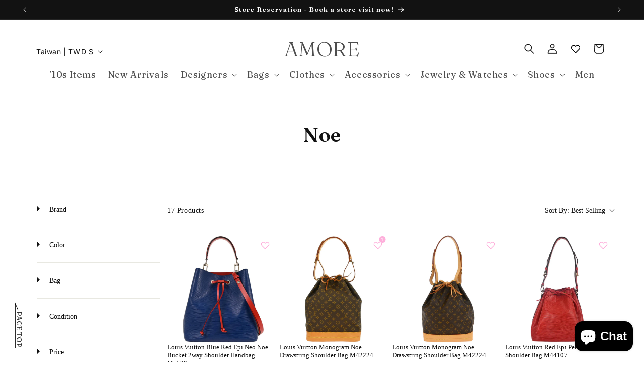

--- FILE ---
content_type: text/css
request_url: https://amorevintagejapan.com/cdn/shop/t/31/assets/a-all.css?v=178731196692636997551748814316
body_size: 1405
content:
@import"https://fonts.googleapis.com/css2?family=Fraunces:ital,opsz,wght@0,9..144,100..900;1,9..144,100..900&family=Inter:ital,opsz,wght@0,14..32,100..900;1,14..32,100..900&display=swap";:root{--inner-width: 1260px;--inner-width-s: 650px;--color-white: #FFFFFF;--color-black: #000000;--color-gray: #B1B1B1;--regular: 300;--normal: 400;--medium: 500;--semibold: 600;--bold: 700}a.ssw-link-fave-menu .ssw-icon-heart,a.ssw-link-fave-menu .ssw-icon-heart-o{-webkit-text-stroke:1px #000;color:transparent!important}.ssw-counter-fave-menu{display:none}.image-with-text__media,.product-media-container{border:none}a{text-decoration:none;color:rgb(var(--color-foreground))}ul{list-style:none;padding:0;margin:0}li{padding:0;margin:0}.sp{display:none}@media only screen and (max-width: 749px){.sp{display:block}.pc{display:none}}.common-flex{display:flex;align-items:center}.common-flex-center{display:flex;align-items:center;justify-content:center}.common-flex-start{display:flex;align-items:center;justify-content:flex-start}.page-width{max-width:1260px}.none{display:none}.common-max-100{max-width:100%}.common-parent{position:relative}.common-child{position:absolute;width:100%;height:100%;top:0;left:0}.common-h2{font-size:clamp(30px,23.785px + 1.657vw,45px);margin:0 0 50px}.card__heading{margin-bottom:1rem}@media only screen and (max-width: 749px){.common-h2{margin:0 0 30px}}@media screen and (min-width: 990px){body:has(.section-header .header:not(.drawer-menu)) .utility-bar .page-width{padding-top:1rem;padding-bottom:1rem}}.a-common-button__wrapper{font-size:20px;position:relative;border-radius:100vh;min-width:250px;justify-content:center;color:#fff;background-color:#0006;border:1px solid #fff}.a-common-button__wrapper--arrow{position:absolute;right:20px;transform:translate(0);transition:all ease .5s}.a-common-button__wrapper--text{font-family:var(--font-heading-family)}.a-common-button:hover .a-common-button__wrapper--arrow{transform:translate(10px);transition:all ease .5s}.a-tab-collection__btn{padding-top:50px;display:none}.a-common-button-section .a-common-button__wrapper,.a-tab-collection__btn .a-common-button__wrapper{padding:11px 20px}.a-common-button-section .a-common-button:hover .a-common-button__wrapper img,.a-tab-collection__btn .a-common-button:hover .a-common-button__wrapper img{filter:invert(1) sepia(1) saturate(10) hue-rotate(270deg)}.a-common-button-section .a-common-button:hover .a-common-button__wrapper{color:#000;background-color:#fff;border:1px solid #000;transition:all ease .5s}@media only screen and (min-width: 750px){.a-common-button-section .a-common-button__wrapper,.a-tab-collection__btn .a-common-button__wrapper{min-width:350px}}.common-grid{display:grid}.a-common-grid__wrapper{grid-template-columns:1fr 1fr 1fr 1fr;gap:30px}.a-common-grid__collection--title{z-index:1;background:#0003;transition:all ease .5s}.a-common-grid__collection--title h3{color:#fff;font-size:clamp(18px,15.514px + .663vw,24px);text-align:center}.a-common-grid__content:hover .a-common-grid__collection--title{background:#00000080;transition:all ease .5s}.a-common-grid__content--media--img{display:block}@media only screen and (max-width: 749px){.a-common-grid__wrapper{grid-template-columns:1fr 1fr;gap:13px}}.a-tab-collection__panel--collection .products.common-grid{grid-template-columns:1fr 1fr 1fr 1fr 1fr;gap:30px 15px;margin:0 auto}.a-tab-collection__panel--collection .products.common-grid li{width:100%;max-width:100%}.a-tab-collection__navwrap{display:flex;justify-content:center;margin:0 auto}.a-tab-collection__panel--collection{display:none}.a-tab-collection__panel--collection.on{display:block}.a-tab-collection__navwrap a{opacity:.3;cursor:pointer;text-transform:uppercase}.a-tab-collection__navwrap a.on{opacity:1}.a-tab-collection__navwrap h3{margin:0;padding:0 2rem .5rem;white-space:nowrap}.a-tab-collection__navwrap h3:has(a.on){border-bottom:1px solid #000}.a-tab-collection__nav{margin-bottom:30px}@media only screen and (max-width: 850px){.a-tab-collection__panel--collection .products.common-grid{grid-auto-flow:column;grid-template-columns:repeat(auto-fit,130px);gap:20px 10px}.a-tab-collection__panel--collection .products.common-grid li{display:none}.a-tab-collection__panel--collection .products.common-grid li.grid__item-1,.a-tab-collection__panel--collection .products.common-grid li.grid__item-2,.a-tab-collection__panel--collection .products.common-grid li.grid__item-3,.a-tab-collection__panel--collection .products.common-grid li.grid__item-4{display:block}.a-tab-collection__panel--collection,.a-tab-collection__nav{overflow-x:scroll}.a-tab-collection__panel--collection{height:290px}.a-tab-collection__panel--collection .products.common-grid{width:550px}.a-tab-collection__nav,.a-tab-collection__navwrap h3{border-bottom:1px solid #B1B1B1}.a-tab-collection__navwrap{justify-content:unset}}.footer{border-top:none!important}.footer__blocks-wrapper{display:grid;grid-template-columns:5fr 2fr 3fr 4fr}.footer-block{width:100%!important}div:has(.locale-selectors__container){display:none}.footer__content-bottom{border-top:unset!important}.footer__content-bottom{padding-top:60px}.footer__content-top.page-width{padding-bottom:0}.footer-block__brand-info .footer-block__image-wrapper img{max-width:unset;width:clamp(200px,179.282px + 5.525vw,250px)}.footer-block__brand-info .footer__list-social.list-social{justify-content:center!important;gap:20px;width:clamp(200px,179.282px + 5.525vw,250px)}.footer-block__image-wrapper{overflow:auto!important;max-width:unset!important}.footer-block__heading{font-family:inherit}.footer-block__heading,.footer-block p{margin-bottom:20px}.footer-block p,.footer-block a{color:#000!important;font-size:14px;letter-spacing:.01em}.accordion-header{display:flex;justify-content:space-between;align-items:center;cursor:pointer}.accordion-header .footer-block__heading{margin-bottom:0}.arrow-icon{transition:transform .3s ease}.accordion[open] .arrow-icon{transform:rotate(180deg)}.footer__localization{margin-top:4rem;flex-direction:column!important;flex-wrap:unset!important;align-items:flex-start!important}.localization-form{padding:0}.newsletter-form__field-wrapper .field__input{background:#f1f1f1;border-bottom:1px solid #B1B1B1}.newsletter-form__field-wrapper .field__label{color:#b1b1b1}.newsletter-form__field-wrapper .field:after{box-shadow:unset}localization-form,localization-form form{width:100%!important}.footer__localization localization-form:first-child form{padding-bottom:0}.footer__localization localization-form:last-child form{padding-top:0}.footer__localization localization-form:last-child button{margin:0!important}@media only screen and (max-width: 749px){.footer__content-top.page-width{padding:0 1.5rem}.footer-block__brand-info .footer-block__image-wrapper img,.footer-block__brand-info .footer__list-social.list-social{margin:0 auto}.footer__localization,.footer__column--info{padding:0!important}.localization-form__select{margin:0!important}.footer-block__heading{margin-bottom:0}.sp .accordion-header{margin:0}.footer-block.grid__item:has(.sp.accordion){margin:2rem 0}.sp.accordion{border-bottom:1px solid #B1B1B1;padding-bottom:20px;border-top:unset}.sp.accordion[open]{border-bottom:unset}.sp .accordion-header,.sp .accordion-content{padding:0 1.5rem}}.a-collection-list .a-common-grid__wrapper a{aspect-ratio:1 / 1}.a-collection-list .common-parent{overflow:hidden;display:flex;align-items:center}.a-collection-list .pagination-wrapper{width:100%}.a-page-width--s{max-width:calc(var(--inner-width-s) + 5rem * 2)}.u-text-center{text-align:center}.u-text-uppercase{text-transform:uppercase}.u-text-capitalize{text-transform:capitalize}.ssw-faveiticon{color:#ffb1db}.a-header-icons{display:grid;grid-template-columns:repeat(4,1fr);gap:2px}.header__icons .ssw-icon-heart-o:before{content:""!important;display:block!important;height:20px;width:20px!important;background-image:url(/cdn/shop/files/heart.svg?v=1743634640);background-size:contain;background-repeat:no-repeat}.header__icons .ssw-link-fave-menu{display:grid;place-items:center}@media only screen and (max-width: 749px){.a-header-icons{grid-template-columns:repeat(3,1fr)}}.header__icons .ssw-link-fave-menu:hover{transform:scale(1.05)}h1.a-main-page-title{font-size:clamp(30px,23.785px + 1.657vw,45px);margin:0;margin-bottom:clamp(40px,23.425px + 4.42vw,80px)}.predictive-search.predictive-search--header *{font-family:var(--font-body-family)}.mega-menu__list ul{display:flex;flex-direction:column;max-height:310px;flex-wrap:wrap}.boost-sd__recommendation-title{width:100%;justify-content:center;color:#000}
/*# sourceMappingURL=/cdn/shop/t/31/assets/a-all.css.map?v=178731196692636997551748814316 */


--- FILE ---
content_type: text/css
request_url: https://amorevintagejapan.com/cdn/shop/t/31/assets/a-card-product.css?v=844488643418844391743659611
body_size: -599
content:
.a-card-product .card__heading.h5 {
  font-family: var(--second-font-family);
}

.a-card-product .card__information {
  display: flex;
  flex-direction: column;
  justify-content: space-between;
}

.a-card-product .card__heading {
  font-size: 12px;
  font-weight: var(--regular);
}

@media screen and (min-width: 750px) {
  .a-card-product .card__heading {
    font-size: 16px;
  }
}


--- FILE ---
content_type: text/css
request_url: https://amorevintagejapan.com/cdn/shop/t/31/assets/a-collection-slider.css?v=97116548219897469551750413678
body_size: -478
content:
.a-collection-slider.page-width{max-width:1000px}.splide__arrow--prev{left:clamp(-60px,-11.698px - 3.774vw,-40px)!important}.splide__arrow--next{right:clamp(-60px,-11.698px - 3.774vw,-40px)!important}.a-collection-slider__item{display:grid;place-items:center;position:relative;transition:all ease .5s}.a-collection-slider__item:hover{opacity:.7}.a-collection-slider__image{aspect-ratio:1/1}.a-collection-slider__image img{width:100%;height:100%;object-fit:cover}.a-collection-slider__title{font-size:18px;font-weight:var(--semibold);color:var(--color-black);text-align:center}.a-collection-slider__prev,.a-collection-slider__next{display:block;aspect-ratio:1/1;width:44px!important;height:44px!important}.a-collection-slider__prev:after,.a-collection-slider__next:after{content:"";display:block;width:100%;height:100%;background-repeat:no-repeat;background-size:contain;position:absolute;top:0;right:0;bottom:0;left:0}.a-collection-slider__prev:after{background-image:url(/cdn/shop/files/prev.png?v=1742944735)}.a-collection-slider__next:after{background-image:url(/cdn/shop/files/next.png?v=1742944734)}
/*# sourceMappingURL=/cdn/shop/t/31/assets/a-collection-slider.css.map?v=97116548219897469551750413678 */


--- FILE ---
content_type: text/css
request_url: https://amorevintagejapan.com/cdn/shop/t/31/assets/a-all-designers.css?v=74178768214908798131743078607
body_size: -545
content:
.a-all-designers__body{display:flex;flex-direction:column;gap:60px;max-width:200px;margin-inline:auto}.a-all-designers__contents{display:grid;gap:4px}.a-all-designers__heading{font-size:25px;font-weight:var(--semibold);margin-block:0;margin-block-end:12px}.a-all-designers__link{font-size:16px;color:var(--color-black);text-decoration:none;text-transform:capitalize;padding:12px;line-height:1.3}@media (any-hover: hover){.a-all-designers__link:hover{text-decoration:underline}}@media screen and (min-width: 750px){.a-all-designers__body{grid-template-columns:repeat(2,1fr);flex-direction:row;justify-content:space-between;max-width:revert;gap:32px}.a-all-designers__heading{font-size:40px}}
/*# sourceMappingURL=/cdn/shop/t/31/assets/a-all-designers.css.map?v=74178768214908798131743078607 */


--- FILE ---
content_type: text/css
request_url: https://amorevintagejapan.com/cdn/shop/t/31/assets/a-header.css?v=10865233668032845971753260991
body_size: 651
content:
.section-header.shopify-section-group-header-group{z-index:100}.a-header-wrapper{transition:background-color .3s ease}.header:not(.drawer-menu).page-width.a-header{padding:10px 20px}@media (min-width: 990px){.header:not(.drawer-menu).page-width.a-header{padding:30px 60px;max-width:none}}.a-header-logo-text{font-size:22px;font-weight:var(--regular);text-transform:uppercase}@media (min-width: 990px){.a-header-logo-text{font-size:41px}}.a-header-menu .link{font-family:var(--font-heading-family)}@media (min-width: 990px){.a-header-menu .link{font-size:18px}}.a-header-desktop-localization-wrapper{position:absolute;left:60px;top:44px}.a-header-desktop-localization-wrapper #HeaderLanguageForm{display:none}.header--top-center.a-header>.header__search{display:none}.header--top-center.a-header *>.header__search{display:block}.a-header .header-localization:not(.menu-drawer__localization) .disclosure__list-wrapper{right:auto;left:0}.a-header-wrapper.is-top{background:transparent;border-bottom:var(--color-white) 1px solid}.a-header-wrapper.is-top .header__heading-link .h2.a-header-logo-text,.a-header-wrapper.is-top .header__menu-item span{color:var(--color-white)}.a-header-wrapper.is-top .header-localization:not(.menu-drawer__localization) .localization-form:only-child .localization-form__select{color:var(--color-white)}.a-header-wrapper.is-top .header__icon{color:var(--color-white)}@media (max-width: 749px){.a-header-icons .header__icon,.a-header-icons .header__icon--account .svg-wrapper,.a-header-icons .gw-wl-go-to-wishlist-header-widget{width:3rem;height:3rem}}.a-header-wrapper.is-top .header__icons .ssw-icon-heart-o:before{content:""!important;display:block!important;height:20px;width:20px!important;background-image:url(/cdn/shop/files/heart-w.svg?v=1744584587);background-size:contain;background-repeat:no-repeat}.a-header-wrapper.is-follow{position:fixed;width:100%;top:0;left:0}@media (min-width: 990px){.a-header-wrapper.is-follow .a-header-desktop-localization-wrapper{display:none}.a-header-wrapper.is-follow .header{grid-template-areas:"heading navigation icons"!important}.a-header-wrapper.is-follow .header:not(.drawer-menu).page-width.a-header{padding:20px 60px}.a-header-wrapper.is-follow .a-header-logo-text{font-size:30px}.a-header-wrapper.is-follow .a-header-menu .link{font-size:16px}}.a-header-wrapper.is-top .a-header .a-header-menu .mega-menu svg{color:#fff}.a-header .a-header-menu .mega-menu__content{background-color:#fffffff2;margin:0 auto;padding:40px 10px}.a-header .a-header-menu .mega-menu__list{padding:0;gap:0 90px}.a-header .a-header-menu .mega-menu__list>li{width:auto}.a-header .a-header-menu .mega-menu__list.mega-menu__list--condensed{display:grid;grid-template-columns:1fr 1fr;max-width:fit-content}.a-header .a-header-menu .mega-menu__link[href="#"]{pointer-events:none}@media screen and (max-width: 749px){.a-header .header__icon--account{display:block!important;position:absolute;top:50%;left:60px;transform:translateY(-50%)}}@media screen and (max-width: 989px){.a-header .header__heading-link{position:absolute;top:50%;left:50%;transform:translate(-50%,-50%)}}.js .a-header .menu-drawer__menu li{border-top:#b1b1b1 1px solid;margin:0}.js .a-header .menu-drawer__menu li:last-child{border-bottom:#b1b1b1 1px solid}.js .a-header .menu-drawer__navigation{padding:0 15px}.js .a-header .menu-drawer__menu-item{font-size:1.6rem;padding:15px 10px}.js .a-header .menu-drawer__menu-item--active,.js .a-header .menu-drawer__menu-item:hover,.js .a-header .menu-drawer__menu-item:focus{background:none}.js .a-header .menu-drawer__menu-item>.svg-wrapper{width:32px;height:auto;right:1rem}.a-header .menu-drawer__utility-links{background:none}.a-header.header--has-social .menu-drawer__utility-links{padding:4rem 1.5rem 3rem}.a-header .menu-drawer__account{width:100%}.a-menu-drawer__localization_wrap{display:flex;gap:0 20px;align-items:center;margin-top:30px;padding-top:30px;border-top:#b1b1b1 1px solid}.a-header .menu-drawer__localization{width:calc(100% - 138px)}.a-header .menu-drawer__localization .disclosure .localization-form__select{padding-left:1rem}.a-header .menu-drawer .list-social{margin:0;gap:0 14px}.a-header .menu-drawer .list-social__item{width:30px}.a-header .menu-drawer .list-social__item .list-social__link{padding:0}.a-header .menu-drawer .list-social__item .list-social__link img{max-width:100%}.a-header .menu-drawer__localization localization-form{border:#000 1px solid}.a-header .menu-drawer__localization localization-form:nth-child(2){display:none}.a-header .menu-drawer__inner-submenu,.js .menu-drawer__submenu .menu-drawer__submenu{padding:3rem 1.5rem}.a-header .menu-drawer__close-button{margin:0 0 3rem;padding:0}.a-header .menu-drawer__close-button:focus,.a-header .menu-drawer__close-button:hover{background:none}.a-header .menu-drawer__close-button .svg-wrapper{transform:scaleX(-1);width:3.2rem}.js .a-header .menu-drawer__navigation-container{grid-template-rows:auto 1fr auto}.a-top-luxury-brands{padding:3rem 1.5rem}.a-top-luxury-brands__headline{font-size:2.6rem;font-weight:600;font-family:var(--font-heading-family);text-align:center}.a-top-luxury-brands__list{display:flex;flex-wrap:wrap;gap:1%;margin-top:20px}.a-top-luxury-brands__list-item{width:24.25%}.a-top-luxury-brands__list-item:nth-child(n+5){margin-top:1%}.a-top-luxury-brands__list-item-link{position:relative;display:block;padding-top:100%;height:0}.a-top-luxury-brands__list-item-img{position:absolute;top:0;left:0;height:100%;width:100%}.a-top-luxury-brands__list-item-img:before{content:"";pointer-events:none;width:100%;height:100%;position:absolute;top:0;left:0;background-color:#0000004d}.a-top-luxury-brands__list-item-img img{max-width:100%;aspect-ratio:1;object-fit:cover}.a-top-luxury-brands__list-item-title{position:absolute;top:50%;left:50%;transform:translate(-50%,-50%);text-align:center;color:#fff;font-size:1.4rem;font-weight:700;font-family:var(--font-heading-family);line-height:1.2}.a-header .store-reservation{margin-top:20px;background-color:#000;font-size:1.8rem;letter-spacing:.2em;height:48px;border-radius:24px;color:#fff;display:flex;align-items:center;justify-content:center;font-family:var(--font-heading-family)}
/*# sourceMappingURL=/cdn/shop/t/31/assets/a-header.css.map?v=10865233668032845971753260991 */


--- FILE ---
content_type: text/css
request_url: https://amorevintagejapan.com/cdn/shop/t/31/assets/a-buy-button.css?v=92858510856894619811743086593
body_size: -698
content:
.a-product-form__submit {
  border-radius: calc(infinity * 1px);
  transition: all 0.3s ease;
}

@media (any-hover: hover) {
  .a-product-form__submit:hover {
    background-color: var(--color-white);
    color: var(--color-black);
    transition: all 0.3s ease;
  }
}

.a-product-form__submit::after {
  border-radius: calc(infinity * 1px);
}

.a-product-form__submit span {
  font-family: var(--font-heading-family);
  text-transform: uppercase;
  font-weight: var(--semibold);
  font-size: 16px;
  padding: 16px;
}

@media (min-width: 750px) {
  .a-product-form__submit span {
    font-size: 22px;
  }
}



--- FILE ---
content_type: text/css
request_url: https://amorevintagejapan.com/cdn/shop/t/31/assets/a-price.css?v=165231492757613075911743659612
body_size: -653
content:
.a-price .money {
  font-size: 12px;
  font-weight: var(--regular);
}

@media screen and (min-width: 750px) {
  .a-price .money {
    font-size: 18px;
  }
}


--- FILE ---
content_type: text/css
request_url: https://amorevintagejapan.com/cdn/shop/t/31/assets/a-collection.css?v=102455611899946073121750413679
body_size: -130
content:
.facet-filters__label label,h2.facets__heading{font-weight:700}#main-collection-filters{position:relative;bottom:21px}.facets-container{padding-top:0}.facets-vertical .product-grid-container{margin-top:35px}@media screen and (min-width: 750px){.facets-vertical .product-grid-container{margin-top:50px}}.facets__summary .icon-caret{right:20px!important}.mobile-facets__back{width:100vw;height:60px;background-color:#fff}.mobile-facets__back a{column-gap:10px}.mobile-facets__back--text{font-weight:var(--semibold)}.mobile-facets__header{border-top:.1rem solid rgba(var(--color-foreground),.08)}.mobile-facets__close{top:6.7rem!important}@media screen and (min-width: 750px){.facets-vertical .facets__summary{padding-top:3rem!important;margin-bottom:0;padding-bottom:3rem!important;padding-left:2rem}.facets__form-vertical{width:25rem}}@media screen and (max-width: 749px){.shopify-section:has(.facets-vertical)>div{padding-top:42px}.splide__track{padding-left:0!important;padding-right:21%!important}}.a-facets__summary.facets__summary{font-size:14px;color:#000}.a-brand-filter{order:2}@media screen and (min-width: 750px){.a-facets__summary.facets__summary{font-size:16px}}.a-list-menu__link{display:block;font-size:14px;padding:1rem 2rem;color:rgba(var(--color-foreground),.75)}.a-list-menu__link:hover{color:#000;text-decoration:underline}.boost-sd__toolbar-content{padding-top:0!important}
/*# sourceMappingURL=/cdn/shop/t/31/assets/a-collection.css.map?v=102455611899946073121750413679 */


--- FILE ---
content_type: text/css
request_url: https://cdn.boostcommerce.io/widget-integration/theme/customization/amorevintagetokyo.myshopify.com/pysrdTL-ch/customization-1756832640153.css
body_size: 22
content:
/*********************** Custom css for Boost AI Search & Discovery  ************************/
.boost-sd__product-item:has(.boost-sd__product-label--soldout) .boost-sd__product-price-wrapper {
    visibility: hidden;
    display: none;
}

.boost-sd__product-item:hover .boost-sd__product-title {
    text-decoration: underline;
}

--- FILE ---
content_type: text/javascript
request_url: https://cdn.boostcommerce.io/widget-integration/theme/customization/amorevintagetokyo.myshopify.com/pysrdTL-ch/customization-1757675412396.js
body_size: 357
content:
/*********************** Custom JS for Boost AI Search & Discovery  ************************/
if (window.boostWidgetIntegration) {
    window.boostWidgetIntegration.integration = Object.assign(
        { wishlists: 'growave' },
        window.boostWidgetIntegration.integration || {}
    );
}

// 2024/08/04 追加

let count = 0;
const maxCount = 20;

const intervalId = setInterval(function () {
    window.boostWidgetIntegrationConfig = window.boostWidgetIntegrationConfig || {};
    
    window.boostWidgetIntegrationConfig = {
        ...window.boostWidgetIntegrationConfig,
        filter: {
            rangeSlider: {
                removeDecimal: true
            }
        }
    };
    
    count++;
    
    if (count >= maxCount) {
        clearInterval(intervalId);
    }
}, 500);


/* Start Fix Trending Product Price - ISW */
function afterRender() {
    setTimeout(function () {
        const iswProductItems = document.querySelectorAll('.boost-sd__instant-search-products-onclick .boost-sd__suggestion-queries-item--product');
        iswProductItems.forEach(async (iswProductItem) => {
            const iswProductUrl = iswProductItem.querySelector('.boost-sd__suggestion-queries-item-link').getAttribute('href');
            const iswProductJsonData = await fetch(`${iswProductUrl}?view=boost-sd-customization`, {
                method: 'GET',
                headers: {
                    'Content-Type': 'application/json',
                },
            });
            const iswResJsonData = await iswProductJsonData.json();
            const productNewPrice = iswProductItem.querySelector('.boost-sd__suggestion-queries-item-price');
            if (productNewPrice) {
                productNewPrice.innerHTML = iswResJsonData.price;
            }
        });
    }, 500);
}
boostWidgetIntegration.regisCustomization(afterRender);
/* End Fix Trending Product Price - ISW */


--- FILE ---
content_type: image/svg+xml
request_url: https://amorevintagejapan.com/cdn/shop/t/31/assets/accordion-icon.svg?v=32431389216541494721742425848
body_size: -729
content:
<svg xmlns="http://www.w3.org/2000/svg" width="15.329" height="8.313" viewBox="0 0 15.329 8.313">
  <path id="パス_5" data-name="パス 5" d="M291.476,20l6.881,6.222L305.476,20" transform="translate(-290.805 -19.247)" fill="none" stroke="#000" stroke-width="2"/>
</svg>


--- FILE ---
content_type: image/svg+xml
request_url: https://amorevintagejapan.com/cdn/shop/files/logo-bk.svg?v=1742337397&width=1100
body_size: 4156
content:
<svg viewBox="0 0 250 121.326" height="121.326" width="250" xmlns="http://www.w3.org/2000/svg">
  <g transform="translate(-529 -216.385)" id="logo">
    <path transform="translate(528.231 310.784)" d="M31.8-33.345a1.362,1.362,0,0,1,.494-1.122,2.383,2.383,0,0,1,1.515-.4h10.42a2.472,2.472,0,0,1,1.55.394,1.333,1.333,0,0,1,.491,1.1,1.238,1.238,0,0,1-.32.871,3.085,3.085,0,0,1-1.1.665l-1.225.444a4.135,4.135,0,0,0-1.7,1.316,9.866,9.866,0,0,0-1.312,2.856L29.811,4.454q-.376,1.155-.548,1.865a6.192,6.192,0,0,0-.172,1.461V9.3a1.537,1.537,0,0,1-.455,1.185,1.674,1.674,0,0,1-1.187.423H19.391a1.656,1.656,0,0,1-1.193-.423,1.64,1.64,0,0,1-.443-1.243v-1.5a4.555,4.555,0,0,0-.167-1.167q-.167-.626-.447-1.447L5.179-29.117a4.276,4.276,0,0,0-.754-1.465,3.14,3.14,0,0,0-1.137-.756l-1.269-.418a1.683,1.683,0,0,1-1.25-1.588,1.351,1.351,0,0,1,.5-1.122,2.451,2.451,0,0,1,1.537-.4H18.466a2.416,2.416,0,0,1,1.541.4,1.37,1.37,0,0,1,.488,1.122,1.238,1.238,0,0,1-.353.923,2.93,2.93,0,0,1-1.072.607l-2.138.45a1.441,1.441,0,0,0-1.033.9,3.533,3.533,0,0,0,.271,1.988L27.835,5.3l-3.09,2.363L36.758-27.514a3.776,3.776,0,0,0,.195-2.457A2.817,2.817,0,0,0,35.1-31.405l-1.9-.43a3.287,3.287,0,0,1-1.042-.587A1.183,1.183,0,0,1,31.8-33.345Zm29.37,14.769v24.2a3.011,3.011,0,0,0,.287,1.5,1.515,1.515,0,0,0,.88.665l1.227.327a2.1,2.1,0,0,1,.939.567,1.268,1.268,0,0,1,.3.852,1.235,1.235,0,0,1-.44,1,2.134,2.134,0,0,1-1.383.368h-12.9a2.082,2.082,0,0,1-1.363-.368,1.243,1.243,0,0,1-.433-1,1.265,1.265,0,0,1,.291-.839,2.05,2.05,0,0,1,.919-.568l1.28-.34a1.586,1.586,0,0,0,.88-.665,2.937,2.937,0,0,0,.286-1.487V-13.054a2.159,2.159,0,0,0-.256-1.2,1.193,1.193,0,0,0-.821-.462l-1.723-.135a1.59,1.59,0,0,1-.864-.432,1.109,1.109,0,0,1-.262-.762,1.211,1.211,0,0,1,.324-.878,3.314,3.314,0,0,1,1.2-.658L55.6-19.8q1.294-.484,2.057-.68a5.4,5.4,0,0,1,1.319-.2,2.149,2.149,0,0,1,1.642.578A2.139,2.139,0,0,1,61.165-18.576Zm-5.338-7.112A6.308,6.308,0,0,1,51.6-27.035a4.432,4.432,0,0,1-1.587-3.554A4.351,4.351,0,0,1,51.6-34.11a6.389,6.389,0,0,1,4.224-1.322A6.418,6.418,0,0,1,60.072-34.1a4.348,4.348,0,0,1,1.594,3.515,4.424,4.424,0,0,1-1.594,3.554A6.357,6.357,0,0,1,55.827-25.688Zm28.308,7.112v24.2a2.955,2.955,0,0,0,.287,1.491,1.611,1.611,0,0,0,.88.675l1.189.346a1.417,1.417,0,0,1,1.043,1.324q0,1.445-1.841,1.445H73.048a2.081,2.081,0,0,1-1.363-.368,1.243,1.243,0,0,1-.433-1,1.265,1.265,0,0,1,.291-.839,2.049,2.049,0,0,1,.919-.568l1.28-.34a1.586,1.586,0,0,0,.88-.665,2.937,2.937,0,0,0,.286-1.487V-13.054a2.159,2.159,0,0,0-.256-1.2,1.193,1.193,0,0,0-.821-.462l-1.723-.135a1.59,1.59,0,0,1-.864-.432,1.109,1.109,0,0,1-.262-.762,1.211,1.211,0,0,1,.324-.878,3.314,3.314,0,0,1,1.2-.658L78.575-19.8q1.236-.464,2.008-.671a5.611,5.611,0,0,1,1.445-.206A2.037,2.037,0,0,1,83.6-20.1,2.162,2.162,0,0,1,84.136-18.576ZM83.12-11.291l-1.5-1.55L82.9-13.978a38.384,38.384,0,0,1,7.071-5.289,11.911,11.911,0,0,1,5.608-1.581,7.726,7.726,0,0,1,6.292,2.707,13.113,13.113,0,0,1,2.713,7.2l1.825,16.489a4.759,4.759,0,0,0,.372,1.561,1.418,1.418,0,0,0,.876.7l1.16.326a2.045,2.045,0,0,1,.919.567,1.266,1.266,0,0,1,.291.839,1.252,1.252,0,0,1-.427,1,2.078,2.078,0,0,1-1.37.368H95.46q-1.842,0-1.842-1.445a1.415,1.415,0,0,1,1.031-1.324l1.241-.346a1.822,1.822,0,0,0,.973-.7,2.309,2.309,0,0,0,.221-1.544l-1.7-15.138a8.463,8.463,0,0,0-1.461-4.3,4.007,4.007,0,0,0-3.348-1.435,6.791,6.791,0,0,0-2.91.727,15.085,15.085,0,0,0-3.222,2.163Zm33.138-5.578-1.515-.44a2.6,2.6,0,0,1-1.113-.6,1.173,1.173,0,0,1-.323-.826,1.181,1.181,0,0,1,.449-1,1.9,1.9,0,0,1,1.192-.345h2a2.727,2.727,0,0,0,1.318-.291,3.509,3.509,0,0,0,1.09-1.066l3.549-4.983a5.55,5.55,0,0,1,1.311-1.259,2.347,2.347,0,0,1,1.266-.4,1.358,1.358,0,0,1,1.078.44,1.843,1.843,0,0,1,.385,1.254V1.558a5.8,5.8,0,0,0,.9,3.5,2.963,2.963,0,0,0,2.519,1.2,3.222,3.222,0,0,0,1.879-.473A3.862,3.862,0,0,0,133.3,4.7a12.658,12.658,0,0,1,.771-1.1,1.233,1.233,0,0,1,.977-.5.949.949,0,0,1,.77.325,1.682,1.682,0,0,1,.278,1.091A5.719,5.719,0,0,1,134.884,8a8.6,8.6,0,0,1-3.332,2.6,11.375,11.375,0,0,1-4.853.989,9.629,9.629,0,0,1-6.585-2.1q-2.392-2.1-2.392-6.365V-14.91a2.019,2.019,0,0,0-.333-1.268A2.388,2.388,0,0,0,116.257-16.87Zm7.038.045,0-3.254h10.85a2.064,2.064,0,0,1,1.219.313,1.054,1.054,0,0,1,.436.914,1.707,1.707,0,0,1-.861,1.446,5.076,5.076,0,0,1-2.769.581ZM162.143,6.733v-.68l-.625-.143v-19.5a5.016,5.016,0,0,0-1.173-3.558,4.29,4.29,0,0,0-3.3-1.255,4.725,4.725,0,0,0-2.986.824,2.479,2.479,0,0,0-1.044,2.009v2.893A3.683,3.683,0,0,1,151.7-9.64,5.733,5.733,0,0,1,148-8.574a4.42,4.42,0,0,1-3.1-.968,3.425,3.425,0,0,1-1.048-2.646,6.188,6.188,0,0,1,1.7-4.043,12.465,12.465,0,0,1,5.019-3.28,22.5,22.5,0,0,1,8.167-1.3q6.03,0,8.966,2.439a8.114,8.114,0,0,1,2.937,6.584v17a2.136,2.136,0,0,0,.377,1.375,1.3,1.3,0,0,0,1.07.462,1.48,1.48,0,0,0,1.077-.347,7.044,7.044,0,0,0,.618-.688,2.851,2.851,0,0,1,.385-.37.757.757,0,0,1,.482-.155.657.657,0,0,1,.6.3,1.443,1.443,0,0,1,.191.785,4.207,4.207,0,0,1-.776,2.292,6.2,6.2,0,0,1-2.3,2.017,7.865,7.865,0,0,1-3.79.828,7.561,7.561,0,0,1-4.686-1.329A4.333,4.333,0,0,1,162.143,6.733ZM142.476,4.054a7.671,7.671,0,0,1,3.663-6.593q3.663-2.515,10.225-2.515a18.775,18.775,0,0,1,3.843.36,13.345,13.345,0,0,1,2.971.955l-.713,2.121a14.385,14.385,0,0,0-2.289-.811,10,10,0,0,0-2.52-.3,6.081,6.081,0,0,0-4.234,1.387A4.925,4.925,0,0,0,151.889,2.5a5.077,5.077,0,0,0,1.3,3.754,4.551,4.551,0,0,0,3.36,1.3,7.528,7.528,0,0,0,3.4-.812A7.963,7.963,0,0,0,162.7,4.514l.714,1.883a11.93,11.93,0,0,1-4.849,3.927,15.3,15.3,0,0,1-6.445,1.389A10.9,10.9,0,0,1,145.152,9.6,6.729,6.729,0,0,1,142.476,4.054Zm59.118,3.827q-4.566-.645-6.607-1.151a7.054,7.054,0,0,1-2.563-.972,1.3,1.3,0,0,1-.523-.935,1.411,1.411,0,0,1,.421-.983,4.423,4.423,0,0,1,1.419-.891l-.7-.519a15.777,15.777,0,0,0-5.112,1.182A6.036,6.036,0,0,0,185.314,5.7a4.76,4.76,0,0,0-.769,2.6,4.061,4.061,0,0,0,.931,2.671,7.7,7.7,0,0,0,3.5,1.983,46.407,46.407,0,0,0,7.476,1.579,47.263,47.263,0,0,1,6.243,1.263,7.986,7.986,0,0,1,3.121,1.509,2.658,2.658,0,0,1,.892,2,3.533,3.533,0,0,1-.92,2.447,5.924,5.924,0,0,1-2.929,1.563,21.113,21.113,0,0,1-5.309.54q-5.763,0-8.093-1.708a5.325,5.325,0,0,1-2.33-4.5,3.747,3.747,0,0,1,1.292-2.755,6.912,6.912,0,0,1,3.777-1.637l-.536-.977q-6.538.777-9.059,2.789a5.792,5.792,0,0,0-2.521,4.565,5.43,5.43,0,0,0,1.508,3.769,10.331,10.331,0,0,0,5,2.6,37.44,37.44,0,0,0,9.418.945q9.152,0,13.991-2.867t4.839-7.346a6.91,6.91,0,0,0-1.269-4.2A9.077,9.077,0,0,0,209.4,9.657,34.748,34.748,0,0,0,201.593,7.881Zm.774-25.311,2.155.308a14.1,14.1,0,0,1,1.989-3.219,2.485,2.485,0,0,1,1.838-.817,2.17,2.17,0,0,1,1.484.473,5.97,5.97,0,0,1,.968,1.1,5.174,5.174,0,0,0,1.018,1.1,2.554,2.554,0,0,0,1.641.473,2.932,2.932,0,0,0,2.389-1.092,4.418,4.418,0,0,0,.9-2.892,4.051,4.051,0,0,0-1.308-3.209,4.954,4.954,0,0,0-3.4-1.151,7.909,7.909,0,0,0-4.756,1.648,12.6,12.6,0,0,0-3.8,5Zm9.751,8.415A10.322,10.322,0,0,0,210.3-15a12.344,12.344,0,0,0-5.181-4.195,19.1,19.1,0,0,0-8.021-1.543,20.465,20.465,0,0,0-8.389,1.6,13.013,13.013,0,0,0-5.576,4.467,11.446,11.446,0,0,0-1.98,6.671,10.331,10.331,0,0,0,1.822,5.963,12.29,12.29,0,0,0,5.2,4.209,19.151,19.151,0,0,0,8.007,1.542,20.425,20.425,0,0,0,8.39-1.6,13.011,13.011,0,0,0,5.566-4.472A11.445,11.445,0,0,0,212.118-9.015Zm-16.661-8.907a5.064,5.064,0,0,1,4.61,2.212,14.171,14.171,0,0,1,2.325,7q.51,4.469-.684,6.88A4.447,4.447,0,0,1,197.789.773,4.952,4.952,0,0,1,194.5-.14a7.363,7.363,0,0,1-2.368-3.144,18.124,18.124,0,0,1-1.277-5.151,16.678,16.678,0,0,1,.084-5.059,5.979,5.979,0,0,1,1.566-3.19A4.492,4.492,0,0,1,195.457-17.922Zm55.312,9.473a3.534,3.534,0,0,1-1,2.7,4.085,4.085,0,0,1-2.91.946H226.415V-7.322h13.411q1.678,0,1.678-1.516,0-4.3-1.578-6.526a4.924,4.924,0,0,0-4.218-2.226,5.7,5.7,0,0,0-3.616,1.23,8.043,8.043,0,0,0-2.46,3.546,15.48,15.48,0,0,0-.892,5.558q0,6.323,2.978,9.488a10.336,10.336,0,0,0,7.9,3.165,10.787,10.787,0,0,0,5.074-1.143A8.271,8.271,0,0,0,248.092,1a5.756,5.756,0,0,1,.936-.878,1.289,1.289,0,0,1,.723-.232A.789.789,0,0,1,250.5.36a2.4,2.4,0,0,1,.223,1.136,8.8,8.8,0,0,1-1.961,5.1,12.73,12.73,0,0,1-4.951,3.728,17.421,17.421,0,0,1-7.167,1.394,17.711,17.711,0,0,1-8.41-1.943,14.374,14.374,0,0,1-5.756-5.453A15.8,15.8,0,0,1,220.4-3.9a18.787,18.787,0,0,1,1.981-8.785,14.619,14.619,0,0,1,5.69-5.988,17.214,17.214,0,0,1,8.858-2.174,16.2,16.2,0,0,1,7.471,1.59,11.316,11.316,0,0,1,4.734,4.382A12.482,12.482,0,0,1,250.769-8.449Z" id="Vintago"></path>
    <path transform="translate(528.257 251.385)" d="M12.375-4.826H33.918l.167,3.837H12.114Zm4.265,19a1.544,1.544,0,0,1-.535,1.229,2.563,2.563,0,0,1-1.7.462H2.99A2.631,2.631,0,0,1,1.3,15.41a1.5,1.5,0,0,1-.553-1.222,1.471,1.471,0,0,1,.313-.951,3.3,3.3,0,0,1,1.118-.784l1.19-.472a4.125,4.125,0,0,0,1.681-1.41,13.391,13.391,0,0,0,1.281-3.1L17.962-28.008a4.24,4.24,0,0,0,.287-2.292q-.221-.7-1.514-1.133a3.405,3.405,0,0,1-1.418-.8,1.588,1.588,0,0,1-.408-1.1,1.466,1.466,0,0,1,.56-1.226A2.762,2.762,0,0,1,17.178-35H35a2.724,2.724,0,0,1,1.709.437,1.466,1.466,0,0,1,.546,1.212,1.635,1.635,0,0,1-.408,1.144,2.93,2.93,0,0,1-1.325.731q-1,.3-1.181.848a3.107,3.107,0,0,0,.206,1.762L46.914,8.3a8.92,8.92,0,0,0,1.231,2.67A3.621,3.621,0,0,0,50.009,12.2a3.7,3.7,0,0,1,1.453.846,1.676,1.676,0,0,1,.367,1.126,1.513,1.513,0,0,1-.56,1.229,2.647,2.647,0,0,1-1.709.462H33.5a2.614,2.614,0,0,1-1.706-.462,1.526,1.526,0,0,1-.549-1.229,1.46,1.46,0,0,1,.382-1.043,2.881,2.881,0,0,1,1.187-.677l2.091-.441q.946-.29.913-.937a9.458,9.458,0,0,0-.5-2.092L22.463-30.642l1.218-.695L11.195,6.9a8.588,8.588,0,0,0-.484,2.447A2.125,2.125,0,0,0,11.3,10.9a5.524,5.524,0,0,0,1.845,1.13l1.953.463a3.5,3.5,0,0,1,1.151.656A1.331,1.331,0,0,1,16.64,14.175ZM73.849-16.9V10a3.28,3.28,0,0,0,.319,1.657,1.79,1.79,0,0,0,.978.75l1.321.384a1.574,1.574,0,0,1,1.158,1.47q0,1.605-2.047,1.605H61.528a2.315,2.315,0,0,1-1.515-.409,1.381,1.381,0,0,1-.481-1.111,1.406,1.406,0,0,1,.324-.932,2.281,2.281,0,0,1,1.021-.631l1.422-.378a1.762,1.762,0,0,0,.978-.739,3.259,3.259,0,0,0,.318-1.651V-10.759a2.406,2.406,0,0,0-.284-1.34,1.324,1.324,0,0,0-.912-.514l-1.916-.15a1.766,1.766,0,0,1-.96-.481,1.231,1.231,0,0,1-.291-.846,1.347,1.347,0,0,1,.36-.976,3.677,3.677,0,0,1,1.337-.731l6.742-2.463q1.372-.517,2.231-.746a6.249,6.249,0,0,1,1.606-.229,2.263,2.263,0,0,1,1.749.642A2.4,2.4,0,0,1,73.849-16.9ZM72.72-8.8l-1.668-1.721,1.425-1.263a37.717,37.717,0,0,1,8-5.937,14.348,14.348,0,0,1,6.425-1.7,9.819,9.819,0,0,1,7.511,2.992A11.238,11.238,0,0,1,97.23-8.407V9.914a3.276,3.276,0,0,0,.348,1.722,1.967,1.967,0,0,0,1.036.785l1.241.383a1.562,1.562,0,0,1,1.13,1.456q0,1.605-2.02,1.605H85.176q-2.047,0-2.047-1.605a1.571,1.571,0,0,1,1.145-1.47l1.376-.383a1.728,1.728,0,0,0,1.017-.782,3.624,3.624,0,0,0,.311-1.718V-6.9a6.731,6.731,0,0,0-1.507-4.786,5.414,5.414,0,0,0-4.13-1.592,8.586,8.586,0,0,0-3.414.775,15.148,15.148,0,0,0-3.734,2.436ZM96.1-8.8l-1.668-1.721,1.422-1.265a43.372,43.372,0,0,1,7.747-5.865,12.78,12.78,0,0,1,6.12-1.768,8.594,8.594,0,0,1,7,3.01,14.6,14.6,0,0,1,3.013,8.005l2.028,18.319a5.266,5.266,0,0,0,.413,1.733,1.578,1.578,0,0,0,.971.775l1.284.362a2.278,2.278,0,0,1,1.021.631,1.406,1.406,0,0,1,.324.932,1.391,1.391,0,0,1-.474,1.111,2.309,2.309,0,0,1-1.522.409H109.6q-2.046,0-2.046-1.605a1.572,1.572,0,0,1,1.145-1.47l1.375-.383a2.026,2.026,0,0,0,1.082-.782,2.577,2.577,0,0,0,.247-1.719L109.515-6.9a9.411,9.411,0,0,0-1.627-4.779,4.461,4.461,0,0,0-3.726-1.6,6.947,6.947,0,0,0-3.1.818,17.937,17.937,0,0,0-3.489,2.391Zm54.7-10.606a20.522,20.522,0,0,1,9.885,2.3,16.715,16.715,0,0,1,6.651,6.391,18.468,18.468,0,0,1,2.387,9.478,17.491,17.491,0,0,1-2.456,9.2,17.566,17.566,0,0,1-6.79,6.439,20.662,20.662,0,0,1-10.043,2.361,20.333,20.333,0,0,1-9.878-2.318A16.9,16.9,0,0,1,133.9,8.028,18.347,18.347,0,0,1,131.51-1.4a17.553,17.553,0,0,1,2.455-9.266,17.457,17.457,0,0,1,6.789-6.4A20.806,20.806,0,0,1,150.8-19.407Zm2.586,32.35a6.174,6.174,0,0,0,4-2.294A10.212,10.212,0,0,0,159.3,5.417a27.124,27.124,0,0,0-.468-8.031,26.719,26.719,0,0,0-2.442-7.691,10.935,10.935,0,0,0-3.787-4.372,6.681,6.681,0,0,0-4.753-.909,6.176,6.176,0,0,0-4,2.3,10.127,10.127,0,0,0-1.9,5.221,27.963,27.963,0,0,0,.458,8.04,26.622,26.622,0,0,0,2.453,7.68,10.948,10.948,0,0,0,3.787,4.372A6.758,6.758,0,0,0,153.383,12.943Zm38.352-16.33a22.89,22.89,0,0,1,1.505-8.862,12.5,12.5,0,0,1,3.943-5.372,8.646,8.646,0,0,1,5.233-1.8,7.106,7.106,0,0,1,5.378,1.976,7.847,7.847,0,0,1,1.9,5.658,7.434,7.434,0,0,1-1.349,4.863,4.354,4.354,0,0,1-3.5,1.609A4.436,4.436,0,0,1,201.53-6.48a4.42,4.42,0,0,1-1.143-3.232v-1.334a2.527,2.527,0,0,0-.534-1.7,2.148,2.148,0,0,0-1.661-.563,3.7,3.7,0,0,0-2.474,1.044,7.39,7.39,0,0,0-1.922,3.186,17.084,17.084,0,0,0-.741,5.493Zm.716-13.5.6,8.208V10a2.38,2.38,0,0,0,.4,1.524,2.413,2.413,0,0,0,1.515.675l3.109.488a2.4,2.4,0,0,1,1.279.538,1.447,1.447,0,0,1,.417,1.1,1.359,1.359,0,0,1-.521,1.133,2.436,2.436,0,0,1-1.527.409h-17a2.315,2.315,0,0,1-1.516-.409,1.382,1.382,0,0,1-.482-1.111,1.4,1.4,0,0,1,.324-.932,2.283,2.283,0,0,1,1.023-.631l1.421-.377a1.693,1.693,0,0,0,.978-.731,3.3,3.3,0,0,0,.318-1.659V-10.676a2.4,2.4,0,0,0-.285-1.34,1.325,1.325,0,0,0-.913-.514l-1.916-.15a1.767,1.767,0,0,1-.959-.481,1.23,1.23,0,0,1-.292-.846,1.362,1.362,0,0,1,.37-.986,3.5,3.5,0,0,1,1.326-.721l6.591-2.413a25.726,25.726,0,0,1,2.643-.9,5.885,5.885,0,0,1,1.323-.208,1.42,1.42,0,0,1,1.2.535A3.79,3.79,0,0,1,192.451-16.892Zm58.292,11.25a3.927,3.927,0,0,1-1.114,3A4.539,4.539,0,0,1,246.4-1.591H223.679v-2.8h14.9q1.865,0,1.865-1.684,0-4.779-1.754-7.253a5.471,5.471,0,0,0-4.687-2.473,6.33,6.33,0,0,0-4.018,1.366,8.939,8.939,0,0,0-2.734,3.94,17.2,17.2,0,0,0-.991,6.176q0,7.027,3.31,10.544a11.486,11.486,0,0,0,8.778,3.517,11.987,11.987,0,0,0,5.638-1.27,9.191,9.191,0,0,0,3.779-3.615,6.394,6.394,0,0,1,1.04-.976,1.432,1.432,0,0,1,.8-.258.877.877,0,0,1,.838.523A2.666,2.666,0,0,1,250.7,5.41a9.774,9.774,0,0,1-2.179,5.662,14.146,14.146,0,0,1-5.5,4.143,19.36,19.36,0,0,1-7.965,1.549,19.681,19.681,0,0,1-9.346-2.159,15.973,15.973,0,0,1-6.4-6.06,17.558,17.558,0,0,1-2.316-9.134,20.877,20.877,0,0,1,2.2-9.762,16.247,16.247,0,0,1,6.324-6.654,19.13,19.13,0,0,1,9.843-2.416,18.006,18.006,0,0,1,8.3,1.766,12.575,12.575,0,0,1,5.261,4.87A13.871,13.871,0,0,1,250.743-5.643Z" id="Amore"></path>
  </g>
</svg>


--- FILE ---
content_type: image/svg+xml
request_url: https://amorevintagejapan.com/cdn/shop/t/31/assets/mail-form-arrow.svg?v=84157557834551261221742420125
body_size: -666
content:
<svg xmlns="http://www.w3.org/2000/svg" width="7.424" height="13.329" viewBox="0 0 7.424 13.329">
  <path id="パス_7" data-name="パス 7" d="M291.476,20l5.9,5.333,6.1-5.333" transform="translate(-19.247 304.134) rotate(-90)" fill="none" stroke="#b1b1b1" stroke-width="2"/>
</svg>


--- FILE ---
content_type: image/svg+xml
request_url: https://amorevintagejapan.com/cdn/shop/t/31/assets/sns__tk.svg?v=109040677642737097241742337325
body_size: -458
content:
<svg id="sns__img" xmlns="http://www.w3.org/2000/svg" width="44" height="44" viewBox="0 0 44 44">
  <g id="tiktok">
    <rect id="タッチ領域" width="44" height="44" fill="rgba(255,255,255,0)"/>
    <g id="tiktok-2" data-name="tiktok" transform="translate(5 5)">
      <g id="グループ_66" data-name="グループ 66" transform="translate(0 0)">
        <circle id="楕円形_7" data-name="楕円形 7" cx="17" cy="17" r="17"/>
        <path id="パス_119" data-name="パス 119" d="M94.943,60.755a5.689,5.689,0,0,1-2.589-4.765H88.267L88.26,72.367A3.433,3.433,0,1,1,84.832,68.8a3.381,3.381,0,0,1,1.014.159V64.79a7.519,7.519,0,1,0,6.508,7.448v-8.3a9.718,9.718,0,0,0,5.686,1.828V61.675a5.647,5.647,0,0,1-3.1-.921Z" transform="translate(-70.717 -51.215)" fill="#fff"/>
      </g>
    </g>
  </g>
</svg>


--- FILE ---
content_type: image/svg+xml
request_url: https://amorevintagejapan.com/cdn/shop/t/31/assets/sns__fb.svg?v=33232497403789591671742337325
body_size: -456
content:
<svg id="sns__img" xmlns="http://www.w3.org/2000/svg" width="44" height="44" viewBox="0 0 44 44">
  <g id="facebook">
    <rect id="タッチ領域" width="44" height="44" fill="#fff"/>
    <g id="facebook-2" data-name="facebook" transform="translate(5 5)">
      <g id="Logo">
        <path id="Initiator" d="M34,17a17,17,0,1,0-21.1,16.5v-11.3h-3.5V17h3.5V14.76c0-5.785,2.618-8.467,8.3-8.467a18.774,18.774,0,0,1,3.7.422v4.708c-.4-.042-1.1-.063-1.964-.063-2.787,0-3.864,1.056-3.864,3.8V17H24.61l-.954,5.195h-4.6V33.871A17,17,0,0,0,34,17Z" fill="#0866ff"/>
        <path id="F" d="M152.319,108.45l.954-5.195h-5.552v-1.837c0-2.745,1.077-3.8,3.864-3.8.866,0,1.562.021,1.964.063V92.972a18.724,18.724,0,0,0-3.7-.422c-5.68,0-8.3,2.682-8.3,8.467v2.238h-3.5v5.195h3.5v11.3a17.1,17.1,0,0,0,6.165.376V108.45h4.6Z" transform="translate(-128.664 -86.257)" fill="#fff"/>
      </g>
    </g>
  </g>
</svg>


--- FILE ---
content_type: text/javascript
request_url: https://amorevintagejapan.com/cdn/shop/t/31/assets/a-all.js?v=156912221291167198631747298819
body_size: -190
content:
document.getElementById("page-top").addEventListener("click",function(e){e.preventDefault(),document.getElementById("MainContent").scrollIntoView({behavior:"smooth"})});const accordion=document.querySelector(".accordion"),arrowIcon=document.querySelector(".arrow-icon");accordion.addEventListener("toggle",()=>{accordion.open?arrowIcon.style.transform="rotate(180deg)":arrowIcon.style.transform="rotate(0deg)"});const headerInlineMenu=document.querySelector(".header__inline-menu");if(headerInlineMenu){const headerInlineMenuWidth=headerInlineMenu.offsetWidth;document.querySelectorAll(".mega-menu__content").forEach(menu=>{menu.style.width=headerInlineMenuWidth+"px"})}const headerMenu=document.getElementById("HeaderMenu-designers"),megaMenuContent=document.getElementById("MegaMenu-Content-2");headerMenu&&megaMenuContent&&megaMenuContent.addEventListener("mouseleave",()=>{headerMenu.click()});const link1=document.getElementById("HeaderMenu-designers-top-designers");link1&&(link1.href=link1.href.split("#")[0]+"#top_designer");const link2=document.getElementById("HeaderMenu-designers-designers");link2&&(link2.href=link2.href.split("#")[0]+"#designer");
//# sourceMappingURL=/cdn/shop/t/31/assets/a-all.js.map?v=156912221291167198631747298819


--- FILE ---
content_type: image/svg+xml
request_url: https://amorevintagejapan.com/cdn/shop/t/31/assets/back-arrow.svg?v=105464561105732547221743385793
body_size: -521
content:
<svg xmlns="http://www.w3.org/2000/svg" width="5.49" height="10.664" viewBox="0 0 5.49 10.664">
  <path id="パス_118" data-name="パス 118" d="M291.476,20l4.915,4.444L301.476,20" transform="translate(25.113 -291.141) rotate(90)" fill="none" stroke="#000" stroke-width="1"/>
</svg>
